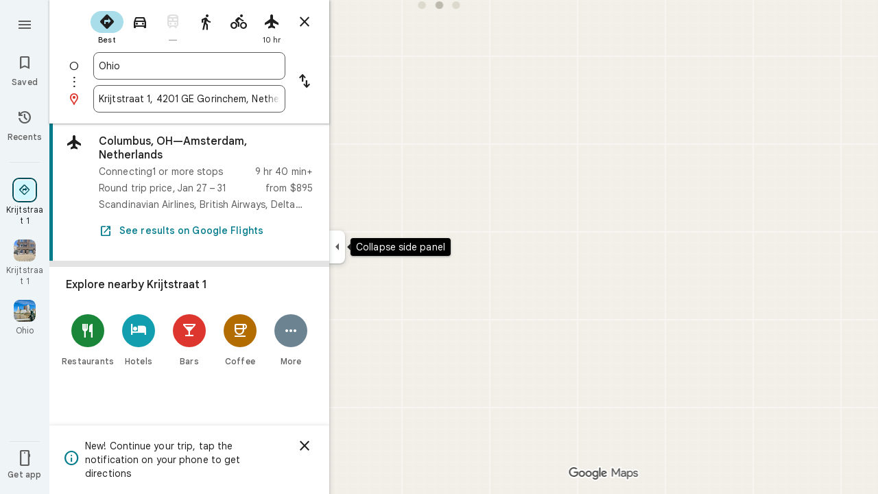

--- FILE ---
content_type: text/javascript; charset=UTF-8
request_url: https://www.google.nl/maps/_/js/k=maps.m.en.7WWIEO4LVPs.2021.O/ck=maps.m.scoiwcz5gIQ.L.W.O/am=yAEAkAiA/rt=j/d=1/exm=JxdeQb,LsiLPd,Q6fY6e,SuCOhe,a,b,b8h8i,cQ25Ub,dd,dir,ds,dvPKEc,dw,dwi,en,enr,ep,inc,jF2zFd,kUWD8d,log,lp,mmm,mo,nrw,owc,pdm,per,pwd,sc,sc2,smi,smr,sp,std,stx,ti,uA7o6c,vd,vlg,vwr,wrc/ed=1/rs=ACT90oEGb-pC-o_OsP6WjNwotAkcYjiFkA/m=rsw?cb=M
body_size: 5777
content:
"use strict";this._=this._||{};(function(_){var window=this;
try{
_.uQ=function(a,b){a.va.qb(b)};_.vQ=class extends _.ur{constructor(a,b,c,d,e,{Z2:f=null,u7:g=!1}={}){super();this.oc=a;this.container=b;this.context=d;this.ab=new _.Ar(new _.Br(a.ab,b));this.va=new _.zK(a,c,d,g);this.va.Ac((h,l)=>void this.Ga(h,l),e,f);this.Gb=!!f}Ga(){this.isDisposed()||this.Gb||this.va.D1(this.container)}Wf(a){this.va.je(a)}kb(a){super.kb(a);this.va.dispose(a);this.ab.dispose(a)}};
}catch(e){_._DumpException(e)}
try{
_.gTc=function(a){return _.z(a,26,!0)};_.hTc=class extends _.t{constructor(a){super(a)}Qd(){return _.N(this,_.Ji,2)}U(){return _.x(this,_.Ji,2)}ie(){return _.F(this,_.Ji,2)}setCamera(a){return _.pg(this,_.Ji,2,a)}Bb(){return _.C(this,3)}};_.iTc=function(a,b){_.B(a,1,b)};_.jTc=function(a){return _.F(a,_.yVa,3)};_.kTc=function(a,b){_.G(a,44,b)};_.lTc=class extends _.t{constructor(a){super(a)}};_.mTc=function(a){_.z(a,58,!0)};_.nTc=class extends _.t{constructor(a){super(a)}};
_.xQ=function(a){return _.F(a,_.nTc,7)};_.oTc=class extends _.t{constructor(a){super(a,55)}getContext(){return _.N(this,_.hTc,1)}Ut(a){return _.pg(this,_.hTc,1,a)}};
}catch(e){_._DumpException(e)}
try{
var pTc=function(a){const b=new _.Wr;b.H(a.Vh());b.Ce(a.Wh());return b},sTc=function(a){return _.dz(pTc(qTc(a)),pTc(rTc(a)))},tTc=function(a){const b=a.Vh.center(),c=new _.Wr;c.H(b);c.Ce(a.Wh.H);const d=new _.Wr;d.H(b);d.Ce(a.Wh.N);return _.dz(c,d)},uTc=function(a){const b=a.Wh.center(),c=new _.Wr;c.H(a.Vh.H);c.Ce(b);const d=new _.Wr;d.H(a.Vh.N);d.Ce(b);return _.dz(c,d)},xTc=function(a){if(_.t0b(a)){var b=_.m3b(a);if(_.I(b,4)&&_.E(b,_.r0b,17)&&_.E(b,_.Om,5)){const e=_.q0b(_.s0b(b));a=_.uC(_.Az(new _.pu,
e.ob()),b.Bb());_.I(b,4)&&_.pB(_.Mr(_.yz(a)),b.Bb());_.E(b,_.Om,5)&&(_.zz(a).H(_.x(b,_.Om,5).qd()),_.zz(a).Ce(_.x(b,_.Om,5).Vc()));_.E(e,_.MB,25)&&_.jc(_.F(a,_.MB,184),_.x(e,_.MB,25));_.E(e,vTc,26)&&(b=_.F(a,vTc,246),_.jc(b,_.x(e,vTc,26)));b=_.Bz(a);_.Eh(e,8)&&_.wz(b,_.jj(e,8));if(_.E(e,wTc,16)){var c=_.x(e,wTc,16);c=_.C(c,1);_.p0b(b,c)}_.zi(e,9)&&_.xz(b,_.K(e,9));for(var d of _.Kk(e,_.cXb,10,_.M()))_.WE(a,_.C(d,1)),b=_.dc(a,77,_.OB),c=d.dF(),_.u(b,1,c);if(e.Gg()>0&&(d=e.Id(0).Id().getUrl()))return _.vs(_.Ks(_.vz(_.Cz(a))),
d),a}}return null},yTc=class extends _.t{constructor(a){super(a)}},zTc=class extends _.t{constructor(a){super(a)}yb(){return _.C(this,1)}H(){return _.I(this,1)}},ATc=class extends _.t{constructor(a){super(a)}Bb(){return _.N(this,_.Rr,1)}Df(){return _.C(this,4)}Wc(a){return _.Ck(this,3,zTc,a)}ql(){return _.N(this,yTc,5)}},vTc=class extends _.t{constructor(a){super(a)}},wTc=class extends _.t{constructor(a){super(a)}},BTc=function(a){_.z(a,29,!0)},CTc=function(a,b){_.gj(a,16,_.Mt,b)},DTc=function(a,
b){_.gj(a,19,_.Lt,b)},ETc=function(){var a=_.Sv();return _.y(a,160)},FTc=function(a,b){const c=a.H,d=a.N;return a.isEmpty()||b.isEmpty()?!1:a.H>a.N?b.H>b.N||b.H<=a.N||b.N>=c:b.H>b.N?b.H<=d||b.N>=c:b.H<=d&&b.N>=c},GTc=function(a,b,c){const d=a.H.findIndex(e=>_.t0b(e.Ur)?_.m3b(e.Ur).Bb()===b:!1);d>=0&&(a.H.splice(d,1),_.s3b(a,c))},yQ=class{constructor(a,b,c){this.H=a;this.N=b;this.set(this.H,this.N,c)}set(a,b,c){if(!c){a=Math.max(a,-90);for(a=Math.min(a,90);b<-180;)b+=360;for(;b>180;)b-=360}this.H=
a;this.N=b}toString(){return`(${this.Vh()}, ${this.Wh()})`}equals(a){return a?Math.abs(this.Vh()-a.Vh())<1E-9&&Math.abs(this.Wh()-a.Wh())<1E-9:!1}Vh(){return this.H}Wh(){return this.N}};var HTc=function(a,b){a=Math.max(a,-90);b&&(a=Math.min(a,b));return a},ITc=function(a,b){const c=a.N;a=a.H;return c<=b.N?b.N<=a&&b.N<=b.H:c<=b.H&&c<=a},JTc=class{constructor(a,b){this.N=a;this.H=b}isEmpty(){return this.N>this.H}contains(a){return a>=this.N&&a<=this.H}extend(a){this.isEmpty()?this.H=this.N=a:a<this.N?this.N=a:a>this.H&&(this.H=a)}scale(a){if(!this.isEmpty()){const b=this.center();a*=this.H-b;this.N=b-a;this.H=b+a}return this}equals(a){return this.isEmpty()?a.isEmpty():Math.abs(a.N-
this.N)+Math.abs(this.H-a.H)<=1E-9}span(){return this.isEmpty()?0:this.H-this.N}center(){return(this.H+this.N)/2}};var qTc=function(a){return new yQ(a.Vh.N,a.Wh.H,!0)},rTc=function(a){return new yQ(a.Vh.H,a.Wh.N,!0)},KTc=class{constructor(a,b){if(a){b=b||a;const c=HTc(a.Vh(),90),d=HTc(b.Vh(),90);this.Vh=new JTc(c,d);a=a.Wh();b=b.Wh();b-a>=360?this.Wh=new _.Grb(-180,180):(a=_.Frb(a),b=_.Frb(b),this.Wh=new _.Grb(a,b))}else this.Vh=new JTc(1,-1),this.Wh=new _.Grb(180,-180)}toString(){return`(${qTc(this)}, ${rTc(this)})`}equals(a){return a?this.Vh.equals(a.Vh)&&this.Wh.equals(a.Wh):!1}contains(a){return this.Vh.contains(a.Vh())&&
this.Wh.contains(a.Wh())}intersection(a){if(!ITc(this.Vh,a.Vh)||!FTc(this.Wh,a.Wh))return null;const b=Math.min(this.Vh.H,a.Vh.H),c=Math.min(this.Wh.N,a.Wh.N);return new KTc(new yQ(Math.max(this.Vh.N,a.Vh.N),Math.max(this.Wh.H,a.Wh.H),!0),new yQ(b,c,!0))}extend(a){this.Vh.extend(a.Vh());this.Wh.extend(a.Wh());return this}scale(a){this.Vh.scale(a);this.Vh.N=HTc(this.Vh.N);this.Vh.H=HTc(this.Vh.H,90);this.Wh.scale(a);return this}union(a){if(a.isEmpty())return this;this.extend(qTc(a));this.extend(rTc(a));
return this}invert(){this.Wh.invert();return this}isEmpty(){return this.Vh.isEmpty()||this.Wh.isEmpty()}};var MTc=function(a,b,c){for(const d of a.N.values())b.id!==d.id&&(b.id<d.id?a.H.push(LTc(b,d,!0)):c||a.H.push(LTc(d,b,!0)))},NTc=function(a,b){const c=b.H,d=b.N;b=b.distance;const e=c.places.length,f=d.places.length,g=e+f;let h=Math.max(c.H?sTc(c.H):0,15E3);c.V&&(c.V=!1,h=Math.max(h,5E4));let l=Math.max(d.H?sTc(d.H):0,15E3);d.V&&(d.V=!1,l=Math.max(l,15E3));b<(h*e+l*f)/g&&a.merge(c,d,!0)},OTc=function(a,b,c){if(!(b.id>=c.id)&&b.U.length>0&&c.U.length>0&&b.places.length>1&&c.places.length>1){const e=
b.U[0],f=c.U[0];if(e.id===f.id)a.merge(b,c,!1).tV();else{var d=new Set([e.id,...e.va]);[f.id,...f.va].filter(g=>d.has(g)).length>0&&a.merge(b,c,!1).tV()}}},PTc=function(a,b){a.N.delete(b.id);a.H=a.H.filter(c=>c.H!==b&&c.N!==b)},STc=class{constructor(){this.N=new Map;this.H=[]}reset(){this.N=new Map;this.H=[]}yra(a){this.reset();for(var b of a)b.o3=b.Ja.ob(),a=QTc([RTc(b)]),this.N.set(a.id,a);for(const d of this.N.values())MTc(this,d,!0);for(this.H.sort((d,e)=>d.distance-e.distance);this.H.length&&
this.H[0].distance<1E6;){b=this.H.shift();if(!b)break;NTc(this,b)}this.H=[];for(var c of this.N.values())c.tV();for(const d of this.N.values())d.U.length===0&&this.N.delete(d.id),d.places.length===1&&this.N.delete(d.id);for(const d of this.N.values())for(const e of this.N.values())this.H.push(LTc(d,e,!1));for(;this.H.length;){c=this.H.shift();if(!c)break;OTc(this,c.H,c.N)}this.H=[];for(const d of this.N.values())for(const e of d.places)e.H.o3=d.U[0].text}merge(a,b,c){PTc(this,a);PTc(this,b);a=QTc([...a.places,
...b.places]);this.N.set(a.id,a);c&&(MTc(this,a,!1),this.H.sort((d,e)=>d.distance-e.distance));return a}},RTc=function(a){const b=new TTc(a);a=_.x(a.Ja,vTc,246);for(const c of _.Kk(a,ATc,1,_.M()))(a=UTc(b,c))&&b.labels.push(a);return b},TTc=class{constructor(a){this.H=a;this.labels=[]}toString(){return`${this.H.Ja.ob()}`}},QTc=function(a){const b=new VTc;for(const d of a)a:{for(const f of b.places)if(f.H.Ja.Bb()===d.H.Ja.Bb())break a;b.places.push(d);d.N=b;delete b.height;delete b.width;var c=d.H.Ja.H();
const e=c.qd();c=c.Vc();b.H?b.H.extend(new yQ(e,c)):b.H=new KTc(new yQ(e,c,!0),new yQ(e,c,!0))}b.V=a.length===1;return b},WTc=function(a){if(!a.H)return 0;a.width===void 0&&(a.width=tTc(a.H));return a.width},XTc=function(a){if(!a.H)return 0;a.height===void 0&&(a.height=uTc(a.H));return a.height},YTc=function(a,b){if(!a.H||!b.H)return 0;if(a.places.length===1&&b.places.length===1)return _.dz(a.places[0].H.Ja.H(),b.places[0].H.Ja.H());var c=a.H,d=b.H;if(ITc(c.Vh,d.Vh)&&FTc(c.Wh,d.Wh))return 0;d=new KTc(qTc(a.H),
rTc(a.H));d.union(b.H);c=Math.max(0,tTc(d)-WTc(a)-WTc(b));a=Math.max(0,uTc(d)-XTc(a)-XTc(b));return Math.sqrt(c*c+a*a)},VTc=class{constructor(){this.places=[];this.N=new Map;this.U=[];this.V=!1;this.id=ZTc++}tV(){this.N.clear();for(var a of this.places)for(var b of a.labels){var c=this.N.get(b.id);c?c.places.add(a):this.N.set(b.id,b.clone())}a=[...this.N.values()];for(var d of a)for(const e of a)if(_.vkb(d.id,e.id)<0&&d.U===e.U&&(b=new Set([...d.places,...e.places]),b.size>d.places.size&&b.size>e.places.size)){c=
_.eb(++$Tc);const f=d.places.size>=e.places.size?`${d.text} & ${e.text}`:`${e.text} & ${d.text}`,g=d.priority*.9;let h=null;d.V&&e.V&&(h=d.V+e.V);let l=null;d.H&&e.H&&(l=new KTc(qTc(d.H),rTc(d.H)),l.union(e.H));this.N.set(c,new aUc(c,d.U,f,g,h,l,b,new Set([d.id,e.id])))}if(ETc()===5)for(const e of this.N.values())e.H?(e.ha=Math.pow(e.places.size/this.places.length,2),e.precision=Math.min(1,(this.H?sTc(this.H):0)/(.3*sTc(e.H))),e.N=e.ha*e.precision*e.priority,d=Math.max(0,e.text.length-16),d>0&&(e.N-=
.01*Math.pow(d,2)),e.U==="country"&&e.places.size<this.places.length&&(e.N=0)):e.N=0;else for(const e of this.N.values())e.N=e.priority*e.places.size;this.U=[...this.N.values()].sort((e,f)=>f.N-e.N)}toString(){return""}},ZTc=0,LTc=function(a,b,c){c=c?YTc(a,b):0;return new bUc(a,b,c)},bUc=class{constructor(a,b,c){this.H=a;this.N=b;this.distance=c;this.distance=YTc(a,b)}},UTc=function(a,b){var c=_.x(b,_.Rr,1);if(_.zb(_.yk(c,2))==null)return null;c=_.x(b,_.Rr,1).H();const d=_.fj(b,3,zTc,0)?.yb();if(!d)return null;
let e=_.jj(b,2);const f=cUc.get(e);var g=new Map(ETc()===5?dUc:eUc);f&&g.has(f)&&(e=g.get(f));if(!f||e===0)return null;let h=g=null;_.E(b,yTc,5)&&(b=_.x(b,yTc,5),_.Eh(b,1)&&(g=_.jj(b,1)),_.E(b,_.qs,2)&&(b=_.x(b,_.qs,2),h=new KTc(new yQ(b.H().qd(),b.H().Vc()),new yQ(b.U().qd(),b.U().Vc()))));return new aUc(c,f,d,e,g,h,new Set([a]),new Set)},aUc=class{constructor(a,b,c,d,e,f,g,h){this.id=a;this.U=b;this.text=c;this.priority=d;this.V=e;this.H=f;this.places=g;this.va=h;this.precision=this.ha=0;ETc()===
5?this.N=0:this.N=d*g.size}clone(){let a=null;this.H&&(a=new KTc(qTc(this.H),rTc(this.H)));return new aUc(this.id,this.U,this.text,this.priority,this.V,a,new Set(this.places.values()),new Set(this.va.values()))}toString(){return`${this.U}:${this.text}${this.places.size>0?`(${this.places.size}, coverage=${this.ha.toFixed(2)}, precision=${this.precision.toFixed(2)}, score=${this.N.toFixed(2)})`:""}`}},$Tc=0,eUc=new Map([["locality",.9],["island",.4],["admin_nine",.259],["admin_eight",.258],["admin_seven",
.257],["admin_six",.256],["admin_five",.255],["admin_four",.254],["admin_three",.253],["admin_two",.2],["admin_one",.15],["country",0],["collo",0],["sublocality",0],["neighborhood",0]]),dUc=new Map([["locality",1],["island",1],["admin_nine",.8],["admin_eight",.8],["admin_seven",.8],["admin_six",.8],["admin_five",.8],["admin_four",.8],["admin_three",.8],["admin_two",.8],["admin_one",.8],["country",1],["collo",1],["sublocality",0],["neighborhood",0]]),cUc=new Map([[1,"neighborhood"],[.99,"sublocality"],
[.9,"locality"],[.89,"admin_nine"],[.88,"admin_eight"],[.87,"admin_seven"],[.86,"admin_six"],[.85,"admin_five"],[.84,"admin_four"],[.83,"admin_three"],[.82,"admin_two"],[.81,"admin_one"],[.8,"island"],[.75,"collo"],[.5,"country"]]);var fUc=class extends _.t{constructor(a){super(a)}};var iUc=function(a,b){b=b.context;a.open("div","Bd6qT");a.W();if(_.J(b,1)){a.open("div","Xekowf");a.oa(gUc||(gUc=["class","XcbI4e","tabindex","0"]));a.na("style","bottom:"+_.mq(_.Rk(b,3))+"px;"+_.mq(_.gK())+":"+_.mq(_.Rk(b,2))+"px");a.W();a.Ca("div","jatvDb");a.oa(hUc||(hUc="class,TGq66e,jsaction,keyup:overflowbundle.container; mouseover:overflowbundle.container; mouseout:overflowbundle.container; DOMMouseScroll:overflowbundle.container; mousewheel:overflowbundle.container; wheel:overflowbundle.container; focusout:overflowbundle.container;,tabindex,0".split(",")));
a.W();b=_.Kk(b,_.wQ,4,_.M());const d=b.length;for(let e=0;e<d;e++){const f=b[e];var c="";c+=_.I(f,4)?"222120":"222103";a.hc(e);_.fTc(a,f,void 0,f.getId(),_.y(f,2,1)===10?"overflowbundle.place; mouseover:overflowbundle.place; mouseout:overflowbundle.place;":"overflowbundle.bundle",c+"; track:click; mutable:true;");a.jc()}a.close();a.close()}a.Ua()};iUc.Hb=_.Up;var gUc,hUc;var jUc=function(a,b){const c=_.HF(b);return a.H.placeItems.findIndex(d=>{var e=_.Rn(d.Ja.wf().Bf())&&_.Rn(b.wf().Bf()),f=_.x(d.Ja,_.Rt,57);if(f=_.I(f,1))f=_.x(b,_.Rt,57),f=_.I(f,1);e?d=d.Ja.wf().Bf().H()===b.wf().Bf().H():f?(d=_.x(d.Ja,_.Rt,57),d=_.C(d,1),e=_.x(b,_.Rt,57),e=_.C(e,1),d=d===e):d=_.HF(d.Ja)===c;return d})},lUc=function(a,b,c){const d=new _.oTc;_.jc(_.F(d,_.hTc,1).ie(),b);_.Nw(_.F(d,_.cs,3));_.mTc(_.xQ(d));BTc(_.Mdb(_.gTc(_.jTc(_.F(d,_.lTc,35)))));_.kTc(_.F(d,_.lTc,35),11);_.iTc(_.F(d,
_.lTc,35),50);a.VS.get((e,f)=>{e.jQ(d,(g,h)=>{kUc(a,g,h)},f)},c)},kUc=function(a,b,c){if(b&&b.Kc()===1){b=b.H().H();let d=!1;for(let e=b.length-1;e>=0;e--){const f=b[e];if(f){const g=xTc(f);if(g){d=!0;const h=Number(_.Rk(f,2))/1E3;mUc(a,g,h,{sOa:!0,uAa:!0,yra:!1},f)}}}d&&nUc(a,c.callback(()=>{a.Ag.notify(c);a.Td.get(e=>{e.Fd.IP(_.q.request.iib).report()},c)},"update-bundles"))}},mUc=function(a,b,c,d,e){b=oUc(a,b);var f=jUc(a,b);if(f===-1){d=b;f=_.GB(d).H().H()||d.ob();e=e?_.Dk(e,11)||"":void 0;var g=
[];b=_.Sv();if(_.J(b,241))for(h of _.$Zb(d))g.push(h);var h={WDb:g,Ja:d,o3:f,PK:c,jma:e,ONa:0}}else{h=a.H.placeItems[f];e=h.Ja;g=b.clone();if(_.E(e,_.mZb,73)||_.E(e,_.Kt,38))_.E(e,_.mZb,73)?(b=_.F(g,_.mZb,73),_.jc(b,_.FK(e))):_.ij(g,73),_.E(e,_.Kt,38)?_.jc(_.Cz(g),_.RA(e)):_.ij(g,38);h.Ja=g;h.jma=void 0;h.ONa=Math.round((c-h.PK)/1E3);d.sOa&&(h.PK=c);if(!d.uAa)return a.H.placeItems.splice(f,1,h),!1;a.H.placeItems.splice(f,1)}a.H.placeItems.unshift(h);return!0},nUc=function(a,b){a.rb.uf({ud:4,Ud:145,
priority:0,callback:()=>{a.U||(a.U=new STc);a.U.yra(a.H.placeItems);b()}})},pUc=function(a,b,c,d,e){mUc(a,b,c,d)&&nUc(a,e.callback(()=>{a.Ag.notify(e)},"update-bundles"))},qUc=function(a,b){var c=a.Ha.Za().Ra().tc().hj();c=Array.from(_.Ik(c,_.Us,1)).reverse();for(const d of c)if(c=d.H(),c.Ri()&&_.Gz(c.H())===4){const e=new _.Yz;_.ys(_.Wz(e),c.Xd().Bb());_.Bs(_.Wz(e),c.Xd().U());const f=new _.Vw(b,"dc");a.Kx.get((g,h)=>{g.lD(e,l=>{l&&l.va()&&(l=l.H(),pUc(a,l,Date.now(),{sOa:!0,uAa:!0,yra:!0},h))},
f)},b)}},rUc=function(a,b,c){const d=new Set;b.forEach(f=>{d.add(f.ob())});if(a.N)for(b=0;b<_.ej(a.N,_.Lt,19);b++){var e=_.fj(a.N,19,_.Lt,b);if(!d.has(e.ob())){e=a.N.clone();DTc(e,b);a.N=e;break}}for(const f of c){a=_.nu(f.Ja);for(c=0;c<_.VD(a);c++)if(b=_.fj(a,16,_.Mt,c),!d.has(_.WD(b).ob())){b=f.Ja.clone();CTc(_.$D(b),c);f.Ja=b;break}for(c=0;c<_.ej(a,_.Lt,19);c++)if(b=_.fj(a,19,_.Lt,c),!d.has(b.ob())){a=f.Ja.clone();DTc(_.$D(a),c);f.Ja=a;break}}},sUc=function(a,b){if(a.N||a.H.placeItems.length!==
0){const c=new _.Yz;_.ys(_.Wz(c),a.H.placeItems[0].Ja.Bb());const d=new _.Vw(b,"dc");a.Kx.get(e=>{e.lD(c,f=>{f&&f.va()&&(f=f.H(),oUc(a,f))},d)},b)}},oUc=function(a,b){if(a.N&&!_.hpb(b))return b=b.clone(),_.jc(_.$D(b),a.N),b;if(!a.N&&_.hpb(b)){var c=new _.OVa;for(const d of _.W_b(_.nu(b)))_.jc(_.dc(c,19,_.Lt),d);a.N=c;for(const d of a.H.placeItems)_.hpb(d.Ja)||(c=d.Ja.clone(),_.jc(_.$D(c),a.N),d.Ja=c)}return b},tUc=class{constructor(a){this.Cb=_.w();this.H={placeItems:[]};this.N=this.U=null;this.rb=
a.rb;this.Ha=a.Ha;this.Kx=a.Kx;this.Td=a.Td;this.VS=a.VS;this.Ag=_.lF();this.EF=_.lF();this.ha=this.Ha.jl(this.V,this)}bind(a,b){_.E0a()&&(this.Ag.set(this.H,b),this.Cb.Ia(a,b),this.ha.listen(),this.V(b),this.jQ(b))}PPb(a,b){this.EF.set(a,b)}g_(a,b){_.$L().g_(a,b);if(a.Ur&&_.t0b(a.Ur)){a=_.m3b(a.Ur);var c=new _.pu;_.uC(c,a.Bb());_.I(a,4)&&_.pB(_.Mr(_.yz(c)),a.Bb());_.E(a,_.Om,5)&&(_.zz(c).H(_.x(a,_.Om,5).qd()),_.zz(c).Ce(_.x(a,_.Om,5).Vc()))}else a.yg&&_.XL(a.yg)&&(a=_.x(a.yg,_.Yz,14).Xd(),c=new _.pu,
_.uC(c,a.Bb()),_.jc(_.yz(c),a.wf()));c&&(c=jUc(this,c),c!==-1&&(this.H.placeItems.splice(c,1),this.Ag.notify(b)))}k4a(a,b){var c=jUc(this,a);if(c!==-1&&(this.H.placeItems.splice(c,1),this.Ag.notify(b),GTc(_.$L(),a.Bb(),b),c=this.EF.get(),c!==void 0))for(const d of _.Kk(c,_.Xr,1,_.M()))if(d.Bb()===a.Bb()){this.EF.set(void 0,b);this.EF.notify(b);break}}jQ(a){const b=this.Cb.get();b?lUc(this,b,a):this.Cb.listen(c=>{const d=this.Cb.get();return d?(lUc(this,d,c),!1):!0})}V(a){const b=this.Ha.Za().Ra();
var c=b.Yd().Ja();if(b.mb().valid()&&c){const d=b.mb().data.jA!==4,e=b.mb().data.jA!==5;pUc(this,c,Date.now(),{sOa:d,uAa:e,yra:!0},a)}c=b.tc();c.valid()&&c.hj()&&qUc(this,a);b.Fh().XE()&&(c=b.Fh().profile())&&(c=_.x(c,_.CG,30),(c=_.Ik(c,_.Lt,1))&&this.H.placeItems.length&&rUc(this,c,this.H.placeItems));b.vo().Nc()&&sUc(this,a)}dNb(a){const b=new _.UO(this.Ha.Za());_.$lc(b,this.H.placeItems);const c=this.Cb.get();c&&b.setCamera(c);this.Ha.Zb(b.tb(),a)}};var uUc=function(a,b){a=a.getBoundingClientRect();return(new _.pe(a.left+80,Math.max(document.body.clientHeight-a.top-48*Math.min(5,b)-8,10))).floor()},vUc=class extends _.vQ{constructor(a,b,c,d,e){super({Ea:d,rb:b,ab:c},a,_.fK(d,"overflow-bundles-widget",iUc),new fUc,e,{u7:!0});this.tj=null}show(a,b,c){_.ij(this.context,4);_.z(this.context,1,!0);a=uUc(a,b.length);_.ml(this.context,2,a.x);_.ml(this.context,3,a.y);this.Wf(()=>{const d=_.np("TGq66e");d&&(_.hK(d),this.tj=new _.jKc(c),_.gKc(this.tj,d))});
for(const d of b)_.jc(_.dc(this.context,4,_.wQ),d);_.uQ(this,c)}hide(a){this.tj=null;_.z(this.context,1,!1);_.uQ(this,a)}OF(a,b){this.tj&&this.tj.OF(a,b)}};_.Ir("RSW",function(a,b,c){a(new tUc(c))});_.Ir("BOW",function(a,b,c,d,e){_.Kr([_.OJ],b,(f,g)=>{[f]=f;a(new vUc(c,d,e,f,g))})});
}catch(e){_._DumpException(e)}
try{
_.Kd("rsw");

_.Ld();
}catch(e){_._DumpException(e)}
}).call(this,this._);
// Google Inc.


--- FILE ---
content_type: text/javascript; charset=UTF-8
request_url: https://www.google.nl/maps/_/js/k=maps.m.en.7WWIEO4LVPs.2021.O/ck=maps.m.scoiwcz5gIQ.L.W.O/am=yAEAkAiA/rt=j/d=1/exm=JxdeQb,LsiLPd,Q6fY6e,SuCOhe,a,b,b8h8i,cQ25Ub,dd,dir,ds,dvPKEc,dw,dwi,en,enr,ep,jF2zFd,log,lp,mmm,mo,nrw,owc,pdm,per,pwd,sc,sc2,smi,smr,sp,std,stx,ti,uA7o6c,vd,vlg,vwr,wrc/ed=1/rs=ACT90oEGb-pC-o_OsP6WjNwotAkcYjiFkA/ee=EVNhjf:pw70Gc;EmZ2Bf:zr1jrb;Jcvnlc:Fm2MUd;JsbNhc:Xd8iUd;K5nYTd:ZDZcre;LBgRLc:XVMNvd;LEikZe:byfTOb,lsjVmc;NJ1rfe:qTnoBf;NPKaK:PVlQOd;OTuumd:dvPKEc;Pjplud:EEDORb;QGR0gd:Mlhmy;RRPQbd:kUWD8d;SNUn3:ZwDk9d;ScI3Yc:e7Hzgb;Uvc8o:VDovNc;YIZmRd:A1yn5d;Zmbpue:Evvy6c;cEt90b:ws9Tlc;dIoSBb:SpsfSb;dowIGb:ebZ3mb;eBAeSb:zbML3c;erYydb:A5vBAf;h57qod:J877qc;iFQyKf:vfuNJf;lOO0Vd:OTA3Ae;nPNOHf:GK91Cc;oGtAuc:sOXFj;qafBPd:ovKuLd;qddgKe:xQtZb;ugi2Tb:fRlxLd;wR5FRb:siKnQd;yxTchf:KUM7Z/m=kUWD8d?cb=M
body_size: -467
content:
"use strict";this._=this._||{};(function(_){var window=this;
try{
_.Kd("kUWD8d");
_.lvb=class extends _.Cp{constructor(){super();this.Tf=null;this.H=[]}initialize(a){this.Tf=a;for(const b of this.H)this.run(b);this.H.length=0}run(a){this.Tf?this.Tf.get((b,c)=>{b.openDialog("photo-upload-confirmation",a.count,c)},a.flow):this.H.push(a)}};_.Ze(_.A1a,_.lvb);
_.Ld();
}catch(e){_._DumpException(e)}
}).call(this,this._);
// Google Inc.


--- FILE ---
content_type: text/javascript; charset=UTF-8
request_url: https://www.google.nl/maps/_/js/k=maps.m.en.7WWIEO4LVPs.2021.O/ck=maps.m.scoiwcz5gIQ.L.W.O/am=yAEAkAiA/rt=j/d=1/exm=JxdeQb,LsiLPd,Q6fY6e,SuCOhe,a,b,b8h8i,cQ25Ub,dd,dir,ds,dvPKEc,dw,dwi,en,enr,ep,jF2zFd,kUWD8d,log,lp,mmm,mo,nrw,owc,pdm,per,pwd,sc,sc2,smi,smr,sp,std,stx,ti,uA7o6c,vd,vlg,vwr,wrc/ed=1/rs=ACT90oEGb-pC-o_OsP6WjNwotAkcYjiFkA/m=inc?cb=M
body_size: 256
content:
"use strict";this._=this._||{};(function(_){var window=this;
try{
_.Kd("inc");
var n8d=function(a,b){for(let c=0;c<a.hj().H();c+=1){const d=_.Fz(_.bz(a.hj(),c).H().H());if(_.dz(d,b)<75E3)return!0}return!1},p8d=function(a,b){if(a.N!==null&&a.H&&!o8d(a)){var c=a.N;a.H=a.H.replace(_.oh(),"https://www.google.com");var d=_.ZO()[0];c=_.Mmc(c,b,a.H,d);_.z(c,19,!0);a.actions.lL.run({request:c,flow:b,X4a:d,zr:e=>{e.EI===6&&(a.V=!0)}})}},o8d=function(a){return!_.Fmc()||_.ZO().length!==1||a.V||_.Qmc||!_.E0a()},q8d=function(a,b,c,d){const e=_.Ni();_.E(e,_.F6a,49)?(a=_.E6a(_.G6a(_.Ni())),
a=(new _.Wr).H(a.latitude).Ce(a.longitude),d(n8d(b,a),c)):a.Es.get((f,g)=>{const h=new _.lH;_.hub(h);_.as(_.kH(h),_.q.request.Nnb.O);f.b5(h,l=>{l&&_.Zib(_.hD(l))?(l=_.fD(_.hD(l)),l=(new _.Wr).H(_.eD(l).qd()).Ce(_.eD(l).Vc()),d(n8d(b,l),g)):(l=_.Sv(),l=_.J(l,120),d(l,g))},new _.Vw(g))},c)},s8d=class{constructor(a,b,c){this.actions=a;this.Es=b;this.ha=new _.tr(_.Hmc(),d=>{p8d(this,d)},"directionsNotificationFuse");this.V=!1;this.U=this.H=this.N=null;this.U=r8d.JEb(c);_.ah(_.vr,"beforeunload",()=>{if(!this.V&&
this.N&&this.H&&!o8d(this)){var d=new _.eh(_.Xg(),"beforeUnload");var e=_.Oi(_.Ni());e=_.C(e,45);this.H=this.H.replace(_.oh(),"https://www.google.com");if(this.N){var f=_.ZO()[0];d=_.Mmc(this.N,d,this.H,f);_.z(d,19,!0);_.G(d,7,1);_.fhc(d,_.C(f,9));_.z(d,18,!0);f={};const g=_.QSb(_.F(d,_.cs,5));for(const [h,l]of Object.entries(g))f[h]=l;f.pb=_.Of(d,(0,_.hhc)());e=_.Gha(e,f);this.U&&this.U.mL(e,3)}}})}vOb(a,b){if(o8d(this))return!1;q8d(this,a,b,c=>{c&&(this.N=a,c=new _.Lj,_.Sdb(a.request(),a.hj(),_.Fj(_.Fv(c))),
this.H=_.eO(c),this.ha.stop(),this.ha.start(b))});return!0}},r8d={JEb:function(a){return new _.cTb(a,_.B0a(_.Ni()))}};_.Ir("INC",function(a,b,c,d,e){a(new s8d(c,d,e))});
_.Ld();
}catch(e){_._DumpException(e)}
}).call(this,this._);
// Google Inc.
